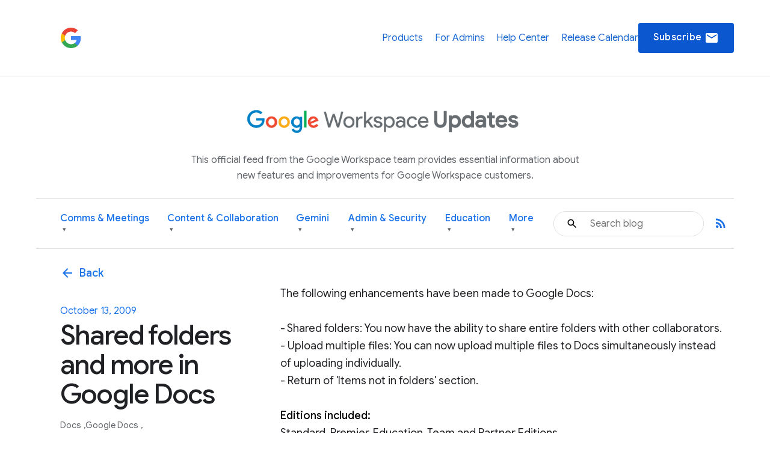

--- FILE ---
content_type: image/svg+xml
request_url: https://storage.googleapis.com/prod-fiber/blog/icon-youtube.svg
body_size: 45
content:
<svg xmlns="http://www.w3.org/2000/svg" height="24" width="24">
    <svg id="video-youtube" viewBox="0 0 24 24"><path d="M23.74 7.1s-.23-1.65-.95-2.37c-.91-.96-1.93-.96-2.4-1.02C17.04 3.47 12 3.5 12 3.5s-5.02-.03-8.37.21c-.46.06-1.48.06-2.39 1.02C.52 5.45.28 7.1.28 7.1S.04 9.05 0 10.98V13c.04 1.94.28 3.87.28 3.87s.24 1.65.96 2.38c.91.95 2.1.92 2.64 1.02 1.88.18 7.91.22 8.12.22 0 0 5.05.01 8.4-.23.46-.06 1.48-.06 2.39-1.02.72-.72.96-2.37.96-2.37s.24-1.94.25-3.87v-2.02c-.02-1.93-.26-3.88-.26-3.88zM9.57 15.5V8.49L16 12.13 9.57 15.5z"></path></svg>
</svg>